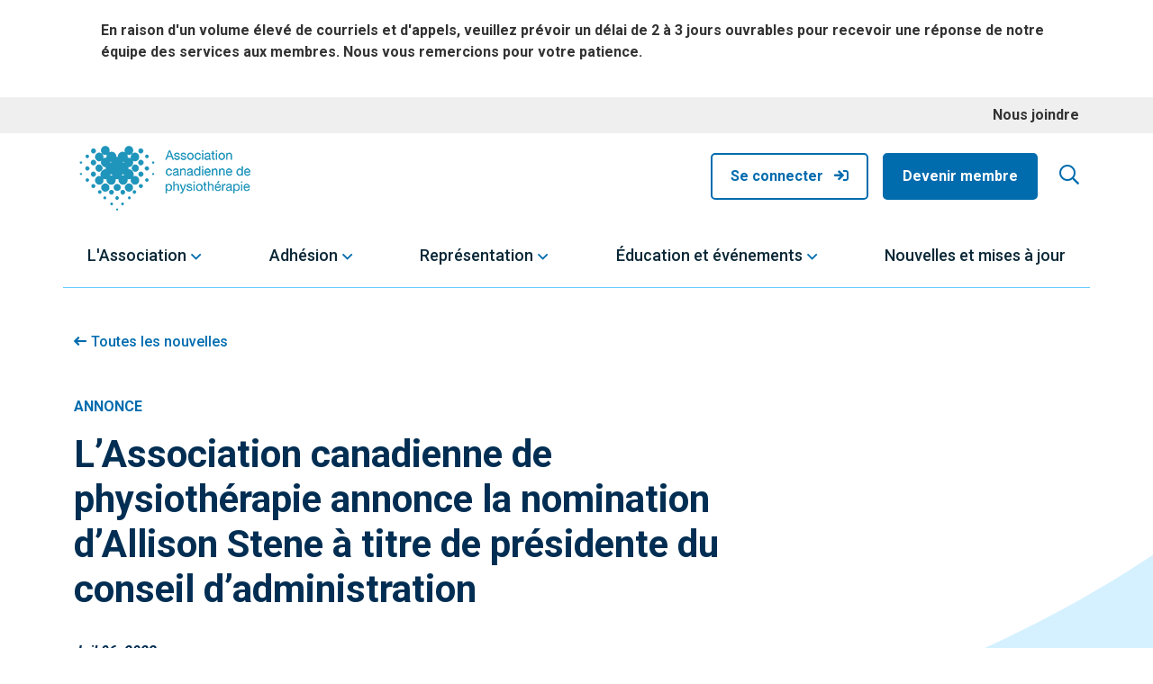

--- FILE ---
content_type: text/html; charset=UTF-8
request_url: https://physiotherapy.ca/fr/news/lassociation-canadienne-de-physiotherapie-annonce-la-nomination-dallison-stene-a-titre-de-presidente-du-conseil-dadministration/
body_size: 14435
content:
<!DOCTYPE html>
<html lang="fr-FR" class="no-js no-svg">
<head>
<title>
			L&#039;Association canadienne de physiothérapie annonce la nomination d&#039;Allison Stene à titre de présidente du conseil d&#039;administration - Canadian Physiotherapy Association	</title>
<meta charset="UTF-8">
<meta name="viewport" content="width=device-width, initial-scale=1">

<link rel="profile" href="http://gmpg.org/xfn/11">

<link rel="shortcut icon" href="https://physiotherapy.ca/app/themes/industrial/assets/icons/favicon.ico">

<!-- Touch Icons -->
<link rel="apple-touch-icon" sizes="180x180" href="https://physiotherapy.ca/app/themes/industrial/assets/icons/apple-touch-icon.png">
<link rel="icon" type="image/png" href="https://physiotherapy.ca/app/themes/industrial/assets/icons/favicon-16x16.png" sizes="16x16">
<link rel="icon" type="image/png" href="https://physiotherapy.ca/app/themes/industrial/assets/icons/favicon-32x32.png" sizes="32x32">
<link rel="icon" type="image/png" href="https://physiotherapy.ca/app/themes/industrial/assets/icons/mstile-150x150.png" sizes="150x150">
<link rel="icon" type="image/png" href="https://physiotherapy.ca/app/themes/industrial/assets/icons/android-chrome-144x144.png" sizes="144x144">
<link rel="manifest" href="https://physiotherapy.ca/app/themes/industrial/assets/icons/site.webmanifest">

<!-- for the account center widgets mostly -->
<link href="https://fonts.googleapis.com/icon?family=Material+Icons" rel="stylesheet">
<link href="/app/themes/industrial/assets/styles/react-datepicker.css" rel="stylesheet">

<link href="https://cdn.jsdelivr.net/npm/bootstrap@5.0.2/dist/css/bootstrap.min.css" rel="stylesheet" integrity="sha384-EVSTQN3/azprG1Anm3QDgpJLIm9Nao0Yz1ztcQTwFspd3yD65VohhpuuCOmLASjC" crossorigin="anonymous">
<script src="https://cdn.jsdelivr.net/npm/bootstrap@5.0.2/dist/js/bootstrap.bundle.min.js" integrity="sha384-MrcW6ZMFYlzcLA8Nl+NtUVF0sA7MsXsP1UyJoMp4YLEuNSfAP+JcXn/tWtIaxVXM" crossorigin="anonymous"></script>

<!-- Google tag (gtag.js) -->
<script async src="https://www.googletagmanager.com/gtag/js?id=G-MFQSZPLMDM"></script>
<script>
  window.dataLayer = window.dataLayer || [];
  function gtag(){dataLayer.push(arguments);}
  gtag('js', new Date());

  gtag('config', 'G-MFQSZPLMDM');
</script>


<meta name='robots' content='index, follow, max-image-preview:large, max-snippet:-1, max-video-preview:-1' />
	<style>img:is([sizes="auto" i], [sizes^="auto," i]) { contain-intrinsic-size: 3000px 1500px }</style>
	<link rel="alternate" hreflang="fr" href="https://physiotherapy.ca/fr/news/lassociation-canadienne-de-physiotherapie-annonce-la-nomination-dallison-stene-a-titre-de-presidente-du-conseil-dadministration/" />

	<!-- This site is optimized with the Yoast SEO plugin v24.7 - https://yoast.com/wordpress/plugins/seo/ -->
	<link rel="canonical" href="https://physiotherapy.ca/fr/news/lassociation-canadienne-de-physiotherapie-annonce-la-nomination-dallison-stene-a-titre-de-presidente-du-conseil-dadministration/" />
	<meta property="og:locale" content="fr_FR" />
	<meta property="og:type" content="article" />
	<meta property="og:title" content="L&#039;Association canadienne de physiothérapie annonce la nomination d&#039;Allison Stene à titre de présidente du conseil d&#039;administration - Canadian Physiotherapy Association" />
	<meta property="og:description" content="Ottawa &#8211; Le conseil d&#8217;administration de l&#8217;Association canadienne de physiothérapie (ACP) a le plaisir d&#8217;annoncer la nomination d&#8217;Allison Stene au poste de présidente. Allison Stene s&#8217;est d&#8217;abord jointe au conseil d&#8217;administration en tant que directrice en 2021 et a été [&hellip;]" />
	<meta property="og:url" content="https://physiotherapy.ca/fr/news/lassociation-canadienne-de-physiotherapie-annonce-la-nomination-dallison-stene-a-titre-de-presidente-du-conseil-dadministration/" />
	<meta property="og:site_name" content="Canadian Physiotherapy Association" />
	<meta property="article:modified_time" content="2023-07-06T18:34:05+00:00" />
	<meta name="twitter:card" content="summary_large_image" />
	<meta name="twitter:label1" content="Est. reading time" />
	<meta name="twitter:data1" content="2 minutes" />
	<script type="application/ld+json" class="yoast-schema-graph">{"@context":"https://schema.org","@graph":[{"@type":"WebPage","@id":"https://physiotherapy.ca/fr/news/lassociation-canadienne-de-physiotherapie-annonce-la-nomination-dallison-stene-a-titre-de-presidente-du-conseil-dadministration/","url":"https://physiotherapy.ca/fr/news/lassociation-canadienne-de-physiotherapie-annonce-la-nomination-dallison-stene-a-titre-de-presidente-du-conseil-dadministration/","name":"L'Association canadienne de physiothérapie annonce la nomination d'Allison Stene à titre de présidente du conseil d'administration - Canadian Physiotherapy Association","isPartOf":{"@id":"https://physiotherapy.ca/#website"},"datePublished":"2023-07-06T15:45:02+00:00","dateModified":"2023-07-06T18:34:05+00:00","breadcrumb":{"@id":"https://physiotherapy.ca/fr/news/lassociation-canadienne-de-physiotherapie-annonce-la-nomination-dallison-stene-a-titre-de-presidente-du-conseil-dadministration/#breadcrumb"},"inLanguage":"fr-FR","potentialAction":[{"@type":"ReadAction","target":["https://physiotherapy.ca/fr/news/lassociation-canadienne-de-physiotherapie-annonce-la-nomination-dallison-stene-a-titre-de-presidente-du-conseil-dadministration/"]}]},{"@type":"BreadcrumbList","@id":"https://physiotherapy.ca/fr/news/lassociation-canadienne-de-physiotherapie-annonce-la-nomination-dallison-stene-a-titre-de-presidente-du-conseil-dadministration/#breadcrumb","itemListElement":[{"@type":"ListItem","position":1,"name":"Home","item":"https://physiotherapy.ca/fr/"},{"@type":"ListItem","position":2,"name":"L&#8217;Association canadienne de physiothérapie annonce la nomination d&#8217;Allison Stene à titre de présidente du conseil d&#8217;administration"}]},{"@type":"WebSite","@id":"https://physiotherapy.ca/#website","url":"https://physiotherapy.ca/","name":"Canadian Physiotherapy Association","description":"The Canadian Physiotherapy Association (CPA) represents over 16,000 physiotherapy professionals and students across Canada.","potentialAction":[{"@type":"SearchAction","target":{"@type":"EntryPoint","urlTemplate":"https://physiotherapy.ca/?s={search_term_string}"},"query-input":{"@type":"PropertyValueSpecification","valueRequired":true,"valueName":"search_term_string"}}],"inLanguage":"fr-FR"}]}</script>
	<!-- / Yoast SEO plugin. -->


<link rel='dns-prefetch' href='//fonts.googleapis.com' />
<script type="text/javascript">
/* <![CDATA[ */
window._wpemojiSettings = {"baseUrl":"https:\/\/s.w.org\/images\/core\/emoji\/15.0.3\/72x72\/","ext":".png","svgUrl":"https:\/\/s.w.org\/images\/core\/emoji\/15.0.3\/svg\/","svgExt":".svg","source":{"concatemoji":"https:\/\/physiotherapy.ca\/wp\/wp-includes\/js\/wp-emoji-release.min.js?ver=6.7.2"}};
/*! This file is auto-generated */
!function(i,n){var o,s,e;function c(e){try{var t={supportTests:e,timestamp:(new Date).valueOf()};sessionStorage.setItem(o,JSON.stringify(t))}catch(e){}}function p(e,t,n){e.clearRect(0,0,e.canvas.width,e.canvas.height),e.fillText(t,0,0);var t=new Uint32Array(e.getImageData(0,0,e.canvas.width,e.canvas.height).data),r=(e.clearRect(0,0,e.canvas.width,e.canvas.height),e.fillText(n,0,0),new Uint32Array(e.getImageData(0,0,e.canvas.width,e.canvas.height).data));return t.every(function(e,t){return e===r[t]})}function u(e,t,n){switch(t){case"flag":return n(e,"\ud83c\udff3\ufe0f\u200d\u26a7\ufe0f","\ud83c\udff3\ufe0f\u200b\u26a7\ufe0f")?!1:!n(e,"\ud83c\uddfa\ud83c\uddf3","\ud83c\uddfa\u200b\ud83c\uddf3")&&!n(e,"\ud83c\udff4\udb40\udc67\udb40\udc62\udb40\udc65\udb40\udc6e\udb40\udc67\udb40\udc7f","\ud83c\udff4\u200b\udb40\udc67\u200b\udb40\udc62\u200b\udb40\udc65\u200b\udb40\udc6e\u200b\udb40\udc67\u200b\udb40\udc7f");case"emoji":return!n(e,"\ud83d\udc26\u200d\u2b1b","\ud83d\udc26\u200b\u2b1b")}return!1}function f(e,t,n){var r="undefined"!=typeof WorkerGlobalScope&&self instanceof WorkerGlobalScope?new OffscreenCanvas(300,150):i.createElement("canvas"),a=r.getContext("2d",{willReadFrequently:!0}),o=(a.textBaseline="top",a.font="600 32px Arial",{});return e.forEach(function(e){o[e]=t(a,e,n)}),o}function t(e){var t=i.createElement("script");t.src=e,t.defer=!0,i.head.appendChild(t)}"undefined"!=typeof Promise&&(o="wpEmojiSettingsSupports",s=["flag","emoji"],n.supports={everything:!0,everythingExceptFlag:!0},e=new Promise(function(e){i.addEventListener("DOMContentLoaded",e,{once:!0})}),new Promise(function(t){var n=function(){try{var e=JSON.parse(sessionStorage.getItem(o));if("object"==typeof e&&"number"==typeof e.timestamp&&(new Date).valueOf()<e.timestamp+604800&&"object"==typeof e.supportTests)return e.supportTests}catch(e){}return null}();if(!n){if("undefined"!=typeof Worker&&"undefined"!=typeof OffscreenCanvas&&"undefined"!=typeof URL&&URL.createObjectURL&&"undefined"!=typeof Blob)try{var e="postMessage("+f.toString()+"("+[JSON.stringify(s),u.toString(),p.toString()].join(",")+"));",r=new Blob([e],{type:"text/javascript"}),a=new Worker(URL.createObjectURL(r),{name:"wpTestEmojiSupports"});return void(a.onmessage=function(e){c(n=e.data),a.terminate(),t(n)})}catch(e){}c(n=f(s,u,p))}t(n)}).then(function(e){for(var t in e)n.supports[t]=e[t],n.supports.everything=n.supports.everything&&n.supports[t],"flag"!==t&&(n.supports.everythingExceptFlag=n.supports.everythingExceptFlag&&n.supports[t]);n.supports.everythingExceptFlag=n.supports.everythingExceptFlag&&!n.supports.flag,n.DOMReady=!1,n.readyCallback=function(){n.DOMReady=!0}}).then(function(){return e}).then(function(){var e;n.supports.everything||(n.readyCallback(),(e=n.source||{}).concatemoji?t(e.concatemoji):e.wpemoji&&e.twemoji&&(t(e.twemoji),t(e.wpemoji)))}))}((window,document),window._wpemojiSettings);
/* ]]> */
</script>
<link rel='stylesheet' id='wc-blocks-integration-css' href='https://physiotherapy.ca/app/plugins/woocommerce-subscriptions/vendor/woocommerce/subscriptions-core/build/index.css?ver=6.0.0' type='text/css' media='all' />
<link rel='stylesheet' id='addify_csp_front_css-css' href='https://physiotherapy.ca/app/plugins/role-based-pricing-for-woocommerce//assets/css/addify_csp_front_css.css?ver=1.0' type='text/css' media='all' />
<style id='wp-emoji-styles-inline-css' type='text/css'>

	img.wp-smiley, img.emoji {
		display: inline !important;
		border: none !important;
		box-shadow: none !important;
		height: 1em !important;
		width: 1em !important;
		margin: 0 0.07em !important;
		vertical-align: -0.1em !important;
		background: none !important;
		padding: 0 !important;
	}
</style>
<link rel='stylesheet' id='wp-block-library-css' href='https://physiotherapy.ca/wp/wp-includes/css/dist/block-library/style.min.css?ver=6.7.2' type='text/css' media='all' />
<style id='wp-block-library-theme-inline-css' type='text/css'>
.wp-block-audio :where(figcaption){color:#555;font-size:13px;text-align:center}.is-dark-theme .wp-block-audio :where(figcaption){color:#ffffffa6}.wp-block-audio{margin:0 0 1em}.wp-block-code{border:1px solid #ccc;border-radius:4px;font-family:Menlo,Consolas,monaco,monospace;padding:.8em 1em}.wp-block-embed :where(figcaption){color:#555;font-size:13px;text-align:center}.is-dark-theme .wp-block-embed :where(figcaption){color:#ffffffa6}.wp-block-embed{margin:0 0 1em}.blocks-gallery-caption{color:#555;font-size:13px;text-align:center}.is-dark-theme .blocks-gallery-caption{color:#ffffffa6}:root :where(.wp-block-image figcaption){color:#555;font-size:13px;text-align:center}.is-dark-theme :root :where(.wp-block-image figcaption){color:#ffffffa6}.wp-block-image{margin:0 0 1em}.wp-block-pullquote{border-bottom:4px solid;border-top:4px solid;color:currentColor;margin-bottom:1.75em}.wp-block-pullquote cite,.wp-block-pullquote footer,.wp-block-pullquote__citation{color:currentColor;font-size:.8125em;font-style:normal;text-transform:uppercase}.wp-block-quote{border-left:.25em solid;margin:0 0 1.75em;padding-left:1em}.wp-block-quote cite,.wp-block-quote footer{color:currentColor;font-size:.8125em;font-style:normal;position:relative}.wp-block-quote:where(.has-text-align-right){border-left:none;border-right:.25em solid;padding-left:0;padding-right:1em}.wp-block-quote:where(.has-text-align-center){border:none;padding-left:0}.wp-block-quote.is-large,.wp-block-quote.is-style-large,.wp-block-quote:where(.is-style-plain){border:none}.wp-block-search .wp-block-search__label{font-weight:700}.wp-block-search__button{border:1px solid #ccc;padding:.375em .625em}:where(.wp-block-group.has-background){padding:1.25em 2.375em}.wp-block-separator.has-css-opacity{opacity:.4}.wp-block-separator{border:none;border-bottom:2px solid;margin-left:auto;margin-right:auto}.wp-block-separator.has-alpha-channel-opacity{opacity:1}.wp-block-separator:not(.is-style-wide):not(.is-style-dots){width:100px}.wp-block-separator.has-background:not(.is-style-dots){border-bottom:none;height:1px}.wp-block-separator.has-background:not(.is-style-wide):not(.is-style-dots){height:2px}.wp-block-table{margin:0 0 1em}.wp-block-table td,.wp-block-table th{word-break:normal}.wp-block-table :where(figcaption){color:#555;font-size:13px;text-align:center}.is-dark-theme .wp-block-table :where(figcaption){color:#ffffffa6}.wp-block-video :where(figcaption){color:#555;font-size:13px;text-align:center}.is-dark-theme .wp-block-video :where(figcaption){color:#ffffffa6}.wp-block-video{margin:0 0 1em}:root :where(.wp-block-template-part.has-background){margin-bottom:0;margin-top:0;padding:1.25em 2.375em}
</style>
<link rel='stylesheet' id='wc-memberships-blocks-css' href='https://physiotherapy.ca/app/plugins/woocommerce-memberships/assets/css/blocks/wc-memberships-blocks.min.css?ver=1.25.0' type='text/css' media='all' />
<style id='classic-theme-styles-inline-css' type='text/css'>
/*! This file is auto-generated */
.wp-block-button__link{color:#fff;background-color:#32373c;border-radius:9999px;box-shadow:none;text-decoration:none;padding:calc(.667em + 2px) calc(1.333em + 2px);font-size:1.125em}.wp-block-file__button{background:#32373c;color:#fff;text-decoration:none}
</style>
<style id='global-styles-inline-css' type='text/css'>
:root{--wp--preset--aspect-ratio--square: 1;--wp--preset--aspect-ratio--4-3: 4/3;--wp--preset--aspect-ratio--3-4: 3/4;--wp--preset--aspect-ratio--3-2: 3/2;--wp--preset--aspect-ratio--2-3: 2/3;--wp--preset--aspect-ratio--16-9: 16/9;--wp--preset--aspect-ratio--9-16: 9/16;--wp--preset--color--black: #000000;--wp--preset--color--cyan-bluish-gray: #abb8c3;--wp--preset--color--white: #ffffff;--wp--preset--color--pale-pink: #f78da7;--wp--preset--color--vivid-red: #cf2e2e;--wp--preset--color--luminous-vivid-orange: #ff6900;--wp--preset--color--luminous-vivid-amber: #fcb900;--wp--preset--color--light-green-cyan: #7bdcb5;--wp--preset--color--vivid-green-cyan: #00d084;--wp--preset--color--pale-cyan-blue: #8ed1fc;--wp--preset--color--vivid-cyan-blue: #0693e3;--wp--preset--color--vivid-purple: #9b51e0;--wp--preset--gradient--vivid-cyan-blue-to-vivid-purple: linear-gradient(135deg,rgba(6,147,227,1) 0%,rgb(155,81,224) 100%);--wp--preset--gradient--light-green-cyan-to-vivid-green-cyan: linear-gradient(135deg,rgb(122,220,180) 0%,rgb(0,208,130) 100%);--wp--preset--gradient--luminous-vivid-amber-to-luminous-vivid-orange: linear-gradient(135deg,rgba(252,185,0,1) 0%,rgba(255,105,0,1) 100%);--wp--preset--gradient--luminous-vivid-orange-to-vivid-red: linear-gradient(135deg,rgba(255,105,0,1) 0%,rgb(207,46,46) 100%);--wp--preset--gradient--very-light-gray-to-cyan-bluish-gray: linear-gradient(135deg,rgb(238,238,238) 0%,rgb(169,184,195) 100%);--wp--preset--gradient--cool-to-warm-spectrum: linear-gradient(135deg,rgb(74,234,220) 0%,rgb(151,120,209) 20%,rgb(207,42,186) 40%,rgb(238,44,130) 60%,rgb(251,105,98) 80%,rgb(254,248,76) 100%);--wp--preset--gradient--blush-light-purple: linear-gradient(135deg,rgb(255,206,236) 0%,rgb(152,150,240) 100%);--wp--preset--gradient--blush-bordeaux: linear-gradient(135deg,rgb(254,205,165) 0%,rgb(254,45,45) 50%,rgb(107,0,62) 100%);--wp--preset--gradient--luminous-dusk: linear-gradient(135deg,rgb(255,203,112) 0%,rgb(199,81,192) 50%,rgb(65,88,208) 100%);--wp--preset--gradient--pale-ocean: linear-gradient(135deg,rgb(255,245,203) 0%,rgb(182,227,212) 50%,rgb(51,167,181) 100%);--wp--preset--gradient--electric-grass: linear-gradient(135deg,rgb(202,248,128) 0%,rgb(113,206,126) 100%);--wp--preset--gradient--midnight: linear-gradient(135deg,rgb(2,3,129) 0%,rgb(40,116,252) 100%);--wp--preset--font-size--small: 13px;--wp--preset--font-size--medium: 20px;--wp--preset--font-size--large: 36px;--wp--preset--font-size--x-large: 42px;--wp--preset--spacing--20: 0.44rem;--wp--preset--spacing--30: 0.67rem;--wp--preset--spacing--40: 1rem;--wp--preset--spacing--50: 1.5rem;--wp--preset--spacing--60: 2.25rem;--wp--preset--spacing--70: 3.38rem;--wp--preset--spacing--80: 5.06rem;--wp--preset--shadow--natural: 6px 6px 9px rgba(0, 0, 0, 0.2);--wp--preset--shadow--deep: 12px 12px 50px rgba(0, 0, 0, 0.4);--wp--preset--shadow--sharp: 6px 6px 0px rgba(0, 0, 0, 0.2);--wp--preset--shadow--outlined: 6px 6px 0px -3px rgba(255, 255, 255, 1), 6px 6px rgba(0, 0, 0, 1);--wp--preset--shadow--crisp: 6px 6px 0px rgba(0, 0, 0, 1);}:where(.is-layout-flex){gap: 0.5em;}:where(.is-layout-grid){gap: 0.5em;}body .is-layout-flex{display: flex;}.is-layout-flex{flex-wrap: wrap;align-items: center;}.is-layout-flex > :is(*, div){margin: 0;}body .is-layout-grid{display: grid;}.is-layout-grid > :is(*, div){margin: 0;}:where(.wp-block-columns.is-layout-flex){gap: 2em;}:where(.wp-block-columns.is-layout-grid){gap: 2em;}:where(.wp-block-post-template.is-layout-flex){gap: 1.25em;}:where(.wp-block-post-template.is-layout-grid){gap: 1.25em;}.has-black-color{color: var(--wp--preset--color--black) !important;}.has-cyan-bluish-gray-color{color: var(--wp--preset--color--cyan-bluish-gray) !important;}.has-white-color{color: var(--wp--preset--color--white) !important;}.has-pale-pink-color{color: var(--wp--preset--color--pale-pink) !important;}.has-vivid-red-color{color: var(--wp--preset--color--vivid-red) !important;}.has-luminous-vivid-orange-color{color: var(--wp--preset--color--luminous-vivid-orange) !important;}.has-luminous-vivid-amber-color{color: var(--wp--preset--color--luminous-vivid-amber) !important;}.has-light-green-cyan-color{color: var(--wp--preset--color--light-green-cyan) !important;}.has-vivid-green-cyan-color{color: var(--wp--preset--color--vivid-green-cyan) !important;}.has-pale-cyan-blue-color{color: var(--wp--preset--color--pale-cyan-blue) !important;}.has-vivid-cyan-blue-color{color: var(--wp--preset--color--vivid-cyan-blue) !important;}.has-vivid-purple-color{color: var(--wp--preset--color--vivid-purple) !important;}.has-black-background-color{background-color: var(--wp--preset--color--black) !important;}.has-cyan-bluish-gray-background-color{background-color: var(--wp--preset--color--cyan-bluish-gray) !important;}.has-white-background-color{background-color: var(--wp--preset--color--white) !important;}.has-pale-pink-background-color{background-color: var(--wp--preset--color--pale-pink) !important;}.has-vivid-red-background-color{background-color: var(--wp--preset--color--vivid-red) !important;}.has-luminous-vivid-orange-background-color{background-color: var(--wp--preset--color--luminous-vivid-orange) !important;}.has-luminous-vivid-amber-background-color{background-color: var(--wp--preset--color--luminous-vivid-amber) !important;}.has-light-green-cyan-background-color{background-color: var(--wp--preset--color--light-green-cyan) !important;}.has-vivid-green-cyan-background-color{background-color: var(--wp--preset--color--vivid-green-cyan) !important;}.has-pale-cyan-blue-background-color{background-color: var(--wp--preset--color--pale-cyan-blue) !important;}.has-vivid-cyan-blue-background-color{background-color: var(--wp--preset--color--vivid-cyan-blue) !important;}.has-vivid-purple-background-color{background-color: var(--wp--preset--color--vivid-purple) !important;}.has-black-border-color{border-color: var(--wp--preset--color--black) !important;}.has-cyan-bluish-gray-border-color{border-color: var(--wp--preset--color--cyan-bluish-gray) !important;}.has-white-border-color{border-color: var(--wp--preset--color--white) !important;}.has-pale-pink-border-color{border-color: var(--wp--preset--color--pale-pink) !important;}.has-vivid-red-border-color{border-color: var(--wp--preset--color--vivid-red) !important;}.has-luminous-vivid-orange-border-color{border-color: var(--wp--preset--color--luminous-vivid-orange) !important;}.has-luminous-vivid-amber-border-color{border-color: var(--wp--preset--color--luminous-vivid-amber) !important;}.has-light-green-cyan-border-color{border-color: var(--wp--preset--color--light-green-cyan) !important;}.has-vivid-green-cyan-border-color{border-color: var(--wp--preset--color--vivid-green-cyan) !important;}.has-pale-cyan-blue-border-color{border-color: var(--wp--preset--color--pale-cyan-blue) !important;}.has-vivid-cyan-blue-border-color{border-color: var(--wp--preset--color--vivid-cyan-blue) !important;}.has-vivid-purple-border-color{border-color: var(--wp--preset--color--vivid-purple) !important;}.has-vivid-cyan-blue-to-vivid-purple-gradient-background{background: var(--wp--preset--gradient--vivid-cyan-blue-to-vivid-purple) !important;}.has-light-green-cyan-to-vivid-green-cyan-gradient-background{background: var(--wp--preset--gradient--light-green-cyan-to-vivid-green-cyan) !important;}.has-luminous-vivid-amber-to-luminous-vivid-orange-gradient-background{background: var(--wp--preset--gradient--luminous-vivid-amber-to-luminous-vivid-orange) !important;}.has-luminous-vivid-orange-to-vivid-red-gradient-background{background: var(--wp--preset--gradient--luminous-vivid-orange-to-vivid-red) !important;}.has-very-light-gray-to-cyan-bluish-gray-gradient-background{background: var(--wp--preset--gradient--very-light-gray-to-cyan-bluish-gray) !important;}.has-cool-to-warm-spectrum-gradient-background{background: var(--wp--preset--gradient--cool-to-warm-spectrum) !important;}.has-blush-light-purple-gradient-background{background: var(--wp--preset--gradient--blush-light-purple) !important;}.has-blush-bordeaux-gradient-background{background: var(--wp--preset--gradient--blush-bordeaux) !important;}.has-luminous-dusk-gradient-background{background: var(--wp--preset--gradient--luminous-dusk) !important;}.has-pale-ocean-gradient-background{background: var(--wp--preset--gradient--pale-ocean) !important;}.has-electric-grass-gradient-background{background: var(--wp--preset--gradient--electric-grass) !important;}.has-midnight-gradient-background{background: var(--wp--preset--gradient--midnight) !important;}.has-small-font-size{font-size: var(--wp--preset--font-size--small) !important;}.has-medium-font-size{font-size: var(--wp--preset--font-size--medium) !important;}.has-large-font-size{font-size: var(--wp--preset--font-size--large) !important;}.has-x-large-font-size{font-size: var(--wp--preset--font-size--x-large) !important;}
:where(.wp-block-post-template.is-layout-flex){gap: 1.25em;}:where(.wp-block-post-template.is-layout-grid){gap: 1.25em;}
:where(.wp-block-columns.is-layout-flex){gap: 2em;}:where(.wp-block-columns.is-layout-grid){gap: 2em;}
:root :where(.wp-block-pullquote){font-size: 1.5em;line-height: 1.6;}
</style>
<link rel='stylesheet' id='wpml-blocks-css' href='https://physiotherapy.ca/app/plugins/sitepress-multilingual-cms/dist/css/blocks/styles.css?ver=4.6.7' type='text/css' media='all' />
<link rel='stylesheet' id='trustseal_style-css' href='https://physiotherapy.ca/app/plugins/donation-for-woocommerce//assets/css/user-wc-donation-form.css?ver=3.3&#038;t=19012026083812' type='text/css' media='all' />
<link rel='stylesheet' id='wicket_alerts-css' href='https://physiotherapy.ca/app/plugins/wicket-wordpressplugin-php/includes/../assets/css/alerts.css?ver=6.7.2' type='text/css' media='all' />
<link rel='stylesheet' id='woocommerce-layout-css' href='https://physiotherapy.ca/app/plugins/woocommerce/assets/css/woocommerce-layout.css?ver=8.9.3' type='text/css' media='all' />
<link rel='stylesheet' id='woocommerce-smallscreen-css' href='https://physiotherapy.ca/app/plugins/woocommerce/assets/css/woocommerce-smallscreen.css?ver=8.9.3' type='text/css' media='only screen and (max-width: 768px)' />
<link rel='stylesheet' id='woocommerce-general-css' href='https://physiotherapy.ca/app/plugins/woocommerce/assets/css/woocommerce.css?ver=8.9.3' type='text/css' media='all' />
<style id='woocommerce-inline-inline-css' type='text/css'>
.woocommerce form .form-row .required { visibility: visible; }
</style>
<link rel='stylesheet' id='wp-job-manager-job-listings-css' href='https://physiotherapy.ca/app/plugins/wp-job-manager/assets/dist/css/job-listings.css?ver=598383a28ac5f9f156e4' type='text/css' media='all' />
<link rel='stylesheet' id='wpml-legacy-horizontal-list-0-css' href='https://physiotherapy.ca/app/plugins/sitepress-multilingual-cms/templates/language-switchers/legacy-list-horizontal/style.min.css?ver=1' type='text/css' media='all' />
<link rel='stylesheet' id='wpml-menu-item-0-css' href='https://physiotherapy.ca/app/plugins/sitepress-multilingual-cms/templates/language-switchers/menu-item/style.min.css?ver=1' type='text/css' media='all' />
<link rel='stylesheet' id='metorik-css-css' href='https://physiotherapy.ca/app/plugins/metorik-helper/assets/css/metorik.css?ver=1.7.1' type='text/css' media='all' />
<link rel='stylesheet' id='wc-paid-listings-packages-css' href='https://physiotherapy.ca/app/plugins/wp-job-manager-wc-paid-listings/assets/dist/css/packages.css?ver=3.0.2' type='text/css' media='all' />
<link rel='stylesheet' id='wc-memberships-frontend-css' href='https://physiotherapy.ca/app/plugins/woocommerce-memberships/assets/css/frontend/wc-memberships-frontend.min.css?ver=1.25.0' type='text/css' media='all' />
<link rel='stylesheet' id='roboto-css' href='https://fonts.googleapis.com/css2?family=Roboto%3Aital%2Cwght%400%2C300%3B0%2C400%3B0%2C500%3B0%2C700%3B1%2C300%3B1%2C400%3B1%2C500%3B1%2C700&#038;display=swap&#038;ver=6.7.2' type='text/css' media='all' />
<link rel='stylesheet' id='fontawesome-css' href='https://physiotherapy.ca/app/themes/industrial/assets/fonts/FontAwesome/css/all.min.css?ver=1651189553' type='text/css' media='all' />
<link rel='stylesheet' id='theme-css' href='https://physiotherapy.ca/app/themes/industrial/assets/styles/min/industrial.min.css?ver=1698083029' type='text/css' media='all' />
<link rel='stylesheet' id='elasticpress-facets-css' href='https://physiotherapy.ca/app/plugins/elasticpress/dist/css/facets-styles.css?ver=c9522f0c99a65a07c9c3' type='text/css' media='all' />
<link rel='stylesheet' id='wppcp_front_css-css' href='https://physiotherapy.ca/app/plugins/wp-private-content-plus/css/wppcp-front.css?ver=6.7.2' type='text/css' media='all' />
<script type="text/javascript" src="https://physiotherapy.ca/wp/wp-includes/js/jquery/jquery.min.js?ver=3.7.1" id="jquery-core-js"></script>
<script type="text/javascript" src="https://physiotherapy.ca/wp/wp-includes/js/jquery/jquery-migrate.min.js?ver=3.4.1" id="jquery-migrate-js"></script>
<script type="text/javascript" src="https://physiotherapy.ca/app/plugins/role-based-pricing-for-woocommerce/assets/js/addify_csp_front_js.js?ver=1.0" id="af_csp_front_js-js"></script>
<script type="text/javascript" id="wpml-cookie-js-extra">
/* <![CDATA[ */
var wpml_cookies = {"wp-wpml_current_language":{"value":"fr","expires":1,"path":"\/"}};
var wpml_cookies = {"wp-wpml_current_language":{"value":"fr","expires":1,"path":"\/"}};
/* ]]> */
</script>
<script type="text/javascript" src="https://physiotherapy.ca/app/plugins/sitepress-multilingual-cms/res/js/cookies/language-cookie.js?ver=4.6.7" id="wpml-cookie-js"></script>
<script type="text/javascript" src="https://physiotherapy.ca/app/plugins/woocommerce/assets/js/jquery-blockui/jquery.blockUI.min.js?ver=2.7.0-wc.8.9.3" id="jquery-blockui-js" defer="defer" data-wp-strategy="defer"></script>
<script type="text/javascript" id="wc-add-to-cart-js-extra">
/* <![CDATA[ */
var wc_add_to_cart_params = {"ajax_url":"\/wp\/wp-admin\/admin-ajax.php","wc_ajax_url":"\/fr\/?wc-ajax=%%endpoint%%","i18n_view_cart":"View cart","cart_url":"https:\/\/physiotherapy.ca\/fr\/panier\/","is_cart":"","cart_redirect_after_add":"no"};
/* ]]> */
</script>
<script type="text/javascript" src="https://physiotherapy.ca/app/plugins/woocommerce/assets/js/frontend/add-to-cart.min.js?ver=8.9.3" id="wc-add-to-cart-js" defer="defer" data-wp-strategy="defer"></script>
<script type="text/javascript" src="https://physiotherapy.ca/app/plugins/woocommerce/assets/js/js-cookie/js.cookie.min.js?ver=2.1.4-wc.8.9.3" id="js-cookie-js" defer="defer" data-wp-strategy="defer"></script>
<script type="text/javascript" id="woocommerce-js-extra">
/* <![CDATA[ */
var woocommerce_params = {"ajax_url":"\/wp\/wp-admin\/admin-ajax.php","wc_ajax_url":"\/fr\/?wc-ajax=%%endpoint%%"};
/* ]]> */
</script>
<script type="text/javascript" src="https://physiotherapy.ca/app/plugins/woocommerce/assets/js/frontend/woocommerce.min.js?ver=8.9.3" id="woocommerce-js" defer="defer" data-wp-strategy="defer"></script>
<link rel="https://api.w.org/" href="https://physiotherapy.ca/fr/wp-json/" /><link rel="alternate" title="JSON" type="application/json" href="https://physiotherapy.ca/fr/wp-json/wp/v2/news/108042" /><link rel="EditURI" type="application/rsd+xml" title="RSD" href="https://physiotherapy.ca/wp/xmlrpc.php?rsd" />
<meta name="generator" content="WordPress 6.7.2" />
<meta name="generator" content="WooCommerce 8.9.3" />
<link rel='shortlink' href='https://physiotherapy.ca/fr/?p=108042' />
<link rel="alternate" title="oEmbed (JSON)" type="application/json+oembed" href="https://physiotherapy.ca/fr/wp-json/oembed/1.0/embed?url=https%3A%2F%2Fphysiotherapy.ca%2Ffr%2Fnews%2Flassociation-canadienne-de-physiotherapie-annonce-la-nomination-dallison-stene-a-titre-de-presidente-du-conseil-dadministration%2F" />
<link rel="alternate" title="oEmbed (XML)" type="text/xml+oembed" href="https://physiotherapy.ca/fr/wp-json/oembed/1.0/embed?url=https%3A%2F%2Fphysiotherapy.ca%2Ffr%2Fnews%2Flassociation-canadienne-de-physiotherapie-annonce-la-nomination-dallison-stene-a-titre-de-presidente-du-conseil-dadministration%2F&#038;format=xml" />
<meta name="generator" content="WPML ver:4.6.7 stt:1,4;" />
	<noscript><style>.woocommerce-product-gallery{ opacity: 1 !important; }</style></noscript>
	</head>

<body class="news-template-default single single-news postid-108042 theme-industrial woocommerce-no-js industrial">
	<a class="skip-link" href="#main-content">Aller au contenu principal</a>
	<!-- <div class="banner-notification py-3">
		<div class="container">
			<p>En raison du volume élevé de trafic pendant la période de renouvellement, vous pouvez rencontrer des temps de chargement sur notre site web plus lents que la normale. Merci pour votre patience.</p>
		</div>
	</div> -->
	<header class="header d-none d-lg-block">
		<div class="nav--container-utility">
			<div class="container">
				<div class="row">
					<div class="col-12 text-right">
						<div class="menu-utility-menu-french-container"><nav class="nav__utility--menu" aria-labelledby="nav_utility"><h2 id="nav_utility" class="webaim-hidden">Utility</h2><ul id="utility-menu" class="menu"><li class=' menu-item menu-item-type-post_type menu-item-object-page'><a href="https://physiotherapy.ca/fr/nous-joindre/">Nous joindre</a></li>
</ul></nav></div>					</div>
				</div>
			</div>
		</div>
		<div class="container nav--login-container">
			<div class="row align-items-center">
				<div class="col-lg-3">
																		<a href="/fr"><img src="https://physiotherapy.ca/app/themes/industrial/assets/images/logo_fr.png" class="header__logo" alt="Canadian Physiotherapy Association"></a>
															</div>
				<div class="col-lg-9 text-right">
					<div class="d-flex justify-content-end align-items-center relative">
						<nav class="nav--login" aria-labelledby="nav_login">
							<h2 id="nav_login" class="webaim-hidden">Member</h2>
							<ul class="menu">
							  							  							    <li class="menu-item">
																	      <a class="button button--primary-outline button--icon-right" href="https://cpa-login.wicketcloud.com/login?service=https://physiotherapy.ca/&locale=fr">Se connecter <i class="fas fa-sign-in" aria-hidden="true"></i></a>
							    </li>
							    <li class="menu-item">
																	      <a class="button button--primary" href="/fr/create-account">Devenir membre</a>
							    </li>
							  							</ul>
						</nav>
												<button class="button--icon open--search open-search-desktop">
	            <i class="far fa-search" aria-hidden="true"></i>
	            <span class="webaim-hidden">Expand Search</span>
	          </button>
						<div class="header__search-wrapper-desktop">
	            <div class="container">
	              <div class="header__search">
	                
									<form role="search" method="get" class="form--search" action="/fr/recherche">
									  <div class="form__group form__group--inline-button">
									    <i class="far fa-search" aria-hidden="true"></i>
									    <label for="search-form-696ded7442282" class="webaim-hidden">Recherche par mot-clé(s)</label>
									    <input type="search" id="search-form-696ded7442282" class="form__input search-field" placeholder="Recherche par mot-clé(s)" value="" name="keywords" />
									  </div>

									  <button type="submit" class="search-submit button button--primary">Envoyer</button>
									</form>
	                <button class="button--icon-reversed close--search close-search-desktop">
	                  <i class="far fa-times" aria-hidden="true"></i>
	                  <span class="webaim-hidden">Collapse Search</span>
	                </button>
	              </div>
	            </div>
	          </div>
					</div>
				</div>
			</div>
		</div>
		<div class="nav--container">
			<div class="container">
				<div class="row">
					<div class="col-12">
						<div class="menu-main-menu-french-container"><nav class="nav__main--menu" aria-labelledby="nav_main"><h2 id="nav_main" class="webaim-hidden">Main</h2><ul id="main-menu" class="menu"><li class='relative  menu-item menu-item-type-custom menu-item-object-custom menu-item-has-children link__style--primary'><button id='menu-dropdown-2229-control' class='nav__menu-link dropdown__toggle--menu' aria-expanded='false' aria-controls='menu-dropdown-2229'>L'Association</button>
<div id='menu-dropdown-2229' class='nav__submenu' aria-expanded='false' aria-labelledby='menu-dropdown-2229-control' role='region'><ul class='sub-menu'>
<li class=' relative  menu-item menu-item-type-post_type menu-item-object-page link__style--primary'><a href="https://physiotherapy.ca/fr/lassociation/a-propos-de-lacp/">À propos de l’ACP</a></li>
<li class=' relative  menu-item menu-item-type-post_type menu-item-object-page link__style--primary'><a href="https://physiotherapy.ca/fr/lassociation/vision-mission-et-strategie/">Vision, mission et stratégie</a></li>
<li class=' relative  menu-item menu-item-type-post_type menu-item-object-page link__style--primary'><a href="https://physiotherapy.ca/fr/lassociation/gouvernance/">Gouvernance</a></li>
<li class=' relative  menu-item menu-item-type-post_type menu-item-object-page link__style--primary'><a href="https://physiotherapy.ca/fr/lassociation/partenaires/">Partenaires</a></li>
<li class=' relative  menu-item menu-item-type-post_type menu-item-object-page link__style--primary'><a href="https://physiotherapy.ca/fr/lassociation/fondation-de-physiotherapie-du-canada/">Fondation de physiothérapie du Canada</a></li>
</ul></div>
</li>
<li class='  menu-item menu-item-type-custom menu-item-object-custom menu-item-has-children mega__menu--column link__style--primary'><button id='menu-dropdown-4249-control' class='nav__menu-link dropdown__toggle--menu' aria-expanded='false' aria-controls='menu-dropdown-4249'>Adhésion</button>
<div id='menu-dropdown-4249' class='nav__submenu' aria-expanded='false' aria-labelledby='menu-dropdown-4249-control' role='region'><ul class='sub-menu'>
<li class=' relative  menu-item menu-item-type-post_type menu-item-object-page menu-item-has-children link__style--primary'><a href="https://physiotherapy.ca/fr/membership-fr/propos-des-avantages-pour-les-membres/">À propos des avantages pour les membres</a>
	<ul class='sub-menu'>
<li class=' relative  menu-item menu-item-type-post_type menu-item-object-page link__style--primary'><a href="https://physiotherapy.ca/fr/membership-fr/avantages/">Avantages</a></li>
<li class=' relative  menu-item menu-item-type-post_type menu-item-object-page link__style--primary'><a href="https://physiotherapy.ca/fr/membership-fr/devenir-membre/">Devenir membre</a></li>
	</ul>
</li>
<li class=' relative  menu-item menu-item-type-post_type menu-item-object-page menu-item-has-children link__style--primary'><a href="https://physiotherapy.ca/fr/membership-fr/sections/">Sections</a>
	<ul class='sub-menu'>
<li class=' relative  menu-item menu-item-type-post_type menu-item-object-page link__style--primary'><a href="https://physiotherapy.ca/fr/membership-fr/divisions-2/">Divisions</a></li>
<li class=' relative  menu-item menu-item-type-post_type menu-item-object-page link__style--primary'><a href="https://physiotherapy.ca/fr/membership-fr/assemblees/">Assemblées</a></li>
	</ul>
</li>
<li class=' relative  menu-item menu-item-type-post_type menu-item-object-page menu-item-has-children link__style--primary'><a href="https://physiotherapy.ca/fr/membership-fr/assurance-2/">Assurance</a>
	<ul class='sub-menu'>
<li class=' relative  menu-item menu-item-type-post_type menu-item-object-page link__style--primary'><a href="https://physiotherapy.ca/fr/membership-fr/prix-de-lacp/">Le programme des Prix de l’ACP</a></li>
<li class=' relative  menu-item menu-item-type-post_type menu-item-object-page link__style--primary'><a href="https://physiotherapy.ca/fr/membership-fr/questions-frequentes-des-membres/">Questions Fréquentes des Membres</a></li>
	</ul>
</li>
</ul></div>
</li>
<li class='relative  menu-item menu-item-type-post_type menu-item-object-page menu-item-has-children link__style--primary'><button id='menu-dropdown-4258-control' class='nav__menu-link dropdown__toggle--menu' aria-expanded='false' aria-controls='menu-dropdown-4258'>Représentation</button>
<div id='menu-dropdown-4258' class='nav__submenu' aria-expanded='false' aria-labelledby='menu-dropdown-4258-control' role='region'><ul class='sub-menu'>
<li class=' relative  menu-item menu-item-type-post_type menu-item-object-page link__style--primary'><a href="https://physiotherapy.ca/fr/representation-2/a-propos-plaidoyer/">À propos du plaidoyer</a></li>
<li class=' relative  menu-item menu-item-type-post_type menu-item-object-page link__style--primary'><a href="https://physiotherapy.ca/fr/representation-2/advocacy-updates-fr/">Plaidoyer</a></li>
<li class=' relative  menu-item menu-item-type-post_type menu-item-object-page link__style--primary'><a href="https://physiotherapy.ca/fr/representation-2/des-preuves-qui-alimentent-le-changement/">Des preuves qui alimentent le changement </a></li>
<li class=' relative  menu-item menu-item-type-post_type menu-item-object-page link__style--primary'><a href="https://physiotherapy.ca/fr/representation-2/a-propos-de-la-physiotherapie-au-canada/">À propos de la physiothérapie au Canada</a></li>
</ul></div>
</li>
<li class='relative  menu-item menu-item-type-custom menu-item-object-custom menu-item-has-children link__style--primary'><button id='menu-dropdown-4261-control' class='nav__menu-link dropdown__toggle--menu' aria-expanded='false' aria-controls='menu-dropdown-4261'>Éducation et événements</button>
<div id='menu-dropdown-4261' class='nav__submenu' aria-expanded='false' aria-labelledby='menu-dropdown-4261-control' role='region'><ul class='sub-menu'>
<li class=' relative  menu-item menu-item-type-post_type menu-item-object-page link__style--primary'><a href="https://physiotherapy.ca/fr/education-et-evenements/perfectionnement-professionnel/">Perfectionnement professionnel </a></li>
<li class=' relative  menu-item menu-item-type-post_type menu-item-object-page link__style--primary'><a href="https://physiotherapy.ca/fr/education-et-evenements/cours-et-evenements/">Cours et événements</a></li>
<li class=' relative  menu-item menu-item-type-post_type menu-item-object-page link__style--secondary'><a href="https://physiotherapy.ca/fr/education-et-evenements/ressources/">Ressources</a></li>
<li class=' relative  menu-item menu-item-type-post_type menu-item-object-page link__style--primary'><a href="https://physiotherapy.ca/fr/education-et-evenements/programme-de-specialite-clinique/">Programme de spécialité clinique</a></li>
</ul></div>
</li>
<li class='relative  menu-item menu-item-type-post_type menu-item-object-page link__style--primary'><a href="https://physiotherapy.ca/fr/news-and-update-fr/">Nouvelles et mises à jour</a></li>
</ul></nav></div>					</div>
				</div>
			</div>
		</div>
	</header>

	<header class="header__mobile d-lg-none">
		<div class="container">
			<div class="row align-items-center">
				<div class="col-3 text-center">
					<button id="mobile-menu-control" class="button button--icon dropdown__toggle" aria-controls="mobile-menu">
			      <i class="far fa-bars open--icon" aria-hidden="true"></i>
			      <i class="far fa-times close--icon" aria-hidden="true"></i>
			      <span class="webaim-hidden">
			        Toggle Menu			      </span>
					</button>
				</div>
				<div class="col-6 text-center">
																		<a href="/fr"><img src="https://physiotherapy.ca/app/themes/industrial/assets/images/logo_fr.png" class="header__logo" alt="Canadian Physiotherapy Association"></a>
															</div>
				<div class="col-3 text-center header__search-wrapper">
					<button class="open--search open--search-mobile">
						<i class="far fa-search" aria-hidden="true"></i>
						<span class="webaim-hidden">Open Search Form</span>
					</button>
					<button class="close--search close--search-mobile">
						<i class="far fa-times" aria-hidden="true"></i>
						<span class="webaim-hidden">Close Search Form</span>
					</button>
				</div>
			</div>
		</div>

		<div class="header__search">
			
<form role="search" method="get" class="form--search" action="/fr/recherche">
  <div class="form__group form__group--inline-button">
    <label for="search-form-696ded744934d" class="webaim-hidden">Recherche par mot-clé(s)</label>
    <input type="search" id="search-form-696ded744934d" class="form__input search-field" placeholder="Recherche par mot-clé(s)" value="" name="keywords" />
    <button type="submit" class="search-submit button button--primary">Envoyer</button>
  </div>
</form>
		</div>

		<div id="mobile-menu" class="nav__mobile--menu dropdown__content" aria-labelledby="mobile-menu-control" aria-expanded="false" role="region">
			<nav class="nav--login" aria-labelledby="nav_login_mobile">
				<h2 id="nav_login_mobile" class="webaim-hidden">Member Mobile</h2>
				<ul class="menu">
				  				  				    <li class="menu-item">
											      <a class="button button--primary" href="/fr/create-account">Devenir membre</a>
				    </li>
				    <li class="menu-item">
											      <a class="button button--primary-outline button--icon-right" href="https://cpa-login.wicketcloud.com/login?service=https://physiotherapy.ca/&locale=fr">Se connecter <i class="fas fa-sign-in" aria-hidden="true"></i></a>
				    </li>
				  				</ul>
			</nav>
	    <div class="menu-main-menu-french-container"><nav class="nav__main--menu" aria-labelledby="nav_main_mobile"><h2 id="nav_main_mobile" class="webaim-hidden">Main</h2><ul id="main-menu-mobile" class="menu"><li class=' menu-item menu-item-type-custom menu-item-object-custom menu-item-has-children link__style--primary'><button id='mobile-dropdown-2229-control' class='nav__menu-link dropdown__toggle--menu' aria-expanded='false' aria-controls='mobile-dropdown-2229'>L'Association</button>
<div id='mobile-dropdown-2229' class='nav__submenu' aria-expanded='false' aria-labelledby='mobile-dropdown-2229-control' role='region'><ul class='sub-menu'>
<li class=' menu-item menu-item-type-post_type menu-item-object-page link__style--primary'><a href="https://physiotherapy.ca/fr/lassociation/a-propos-de-lacp/">À propos de l’ACP</a></li>
<li class=' menu-item menu-item-type-post_type menu-item-object-page link__style--primary'><a href="https://physiotherapy.ca/fr/lassociation/vision-mission-et-strategie/">Vision, mission et stratégie</a></li>
<li class=' menu-item menu-item-type-post_type menu-item-object-page link__style--primary'><a href="https://physiotherapy.ca/fr/lassociation/gouvernance/">Gouvernance</a></li>
<li class=' menu-item menu-item-type-post_type menu-item-object-page link__style--primary'><a href="https://physiotherapy.ca/fr/lassociation/partenaires/">Partenaires</a></li>
<li class=' menu-item menu-item-type-post_type menu-item-object-page link__style--primary'><a href="https://physiotherapy.ca/fr/lassociation/fondation-de-physiotherapie-du-canada/">Fondation de physiothérapie du Canada</a></li>
</ul></div>
</li>
<li class=' menu-item menu-item-type-custom menu-item-object-custom menu-item-has-children mega__menu--column link__style--primary'><button id='mobile-dropdown-4249-control' class='nav__menu-link dropdown__toggle--menu' aria-expanded='false' aria-controls='mobile-dropdown-4249'>Adhésion</button>
<div id='mobile-dropdown-4249' class='nav__submenu' aria-expanded='false' aria-labelledby='mobile-dropdown-4249-control' role='region'><ul class='sub-menu'>
<li class=' menu-item menu-item-type-post_type menu-item-object-page menu-item-has-children link__style--primary'><a href="https://physiotherapy.ca/fr/membership-fr/propos-des-avantages-pour-les-membres/">À propos des avantages pour les membres</a>
	<ul class='sub-menu'>
<li class=' menu-item menu-item-type-post_type menu-item-object-page link__style--primary'><a href="https://physiotherapy.ca/fr/membership-fr/avantages/">Avantages</a></li>
<li class=' menu-item menu-item-type-post_type menu-item-object-page link__style--primary'><a href="https://physiotherapy.ca/fr/membership-fr/devenir-membre/">Devenir membre</a></li>
	</ul>
</li>
<li class=' menu-item menu-item-type-post_type menu-item-object-page menu-item-has-children link__style--primary'><a href="https://physiotherapy.ca/fr/membership-fr/sections/">Sections</a>
	<ul class='sub-menu'>
<li class=' menu-item menu-item-type-post_type menu-item-object-page link__style--primary'><a href="https://physiotherapy.ca/fr/membership-fr/divisions-2/">Divisions</a></li>
<li class=' menu-item menu-item-type-post_type menu-item-object-page link__style--primary'><a href="https://physiotherapy.ca/fr/membership-fr/assemblees/">Assemblées</a></li>
	</ul>
</li>
<li class=' menu-item menu-item-type-post_type menu-item-object-page menu-item-has-children link__style--primary'><a href="https://physiotherapy.ca/fr/membership-fr/assurance-2/">Assurance</a>
	<ul class='sub-menu'>
<li class=' menu-item menu-item-type-post_type menu-item-object-page link__style--primary'><a href="https://physiotherapy.ca/fr/membership-fr/prix-de-lacp/">Le programme des Prix de l’ACP</a></li>
<li class=' menu-item menu-item-type-post_type menu-item-object-page link__style--primary'><a href="https://physiotherapy.ca/fr/membership-fr/questions-frequentes-des-membres/">Questions Fréquentes des Membres</a></li>
	</ul>
</li>
</ul></div>
</li>
<li class=' menu-item menu-item-type-post_type menu-item-object-page menu-item-has-children link__style--primary'><button id='mobile-dropdown-4258-control' class='nav__menu-link dropdown__toggle--menu' aria-expanded='false' aria-controls='mobile-dropdown-4258'>Représentation</button>
<div id='mobile-dropdown-4258' class='nav__submenu' aria-expanded='false' aria-labelledby='mobile-dropdown-4258-control' role='region'><ul class='sub-menu'>
<li class=' menu-item menu-item-type-post_type menu-item-object-page link__style--primary'><a href="https://physiotherapy.ca/fr/representation-2/a-propos-plaidoyer/">À propos du plaidoyer</a></li>
<li class=' menu-item menu-item-type-post_type menu-item-object-page link__style--primary'><a href="https://physiotherapy.ca/fr/representation-2/advocacy-updates-fr/">Plaidoyer</a></li>
<li class=' menu-item menu-item-type-post_type menu-item-object-page link__style--primary'><a href="https://physiotherapy.ca/fr/representation-2/des-preuves-qui-alimentent-le-changement/">Des preuves qui alimentent le changement </a></li>
<li class=' menu-item menu-item-type-post_type menu-item-object-page link__style--primary'><a href="https://physiotherapy.ca/fr/representation-2/a-propos-de-la-physiotherapie-au-canada/">À propos de la physiothérapie au Canada</a></li>
</ul></div>
</li>
<li class=' menu-item menu-item-type-custom menu-item-object-custom menu-item-has-children link__style--primary'><button id='mobile-dropdown-4261-control' class='nav__menu-link dropdown__toggle--menu' aria-expanded='false' aria-controls='mobile-dropdown-4261'>Éducation et événements</button>
<div id='mobile-dropdown-4261' class='nav__submenu' aria-expanded='false' aria-labelledby='mobile-dropdown-4261-control' role='region'><ul class='sub-menu'>
<li class=' menu-item menu-item-type-post_type menu-item-object-page link__style--primary'><a href="https://physiotherapy.ca/fr/education-et-evenements/perfectionnement-professionnel/">Perfectionnement professionnel </a></li>
<li class=' menu-item menu-item-type-post_type menu-item-object-page link__style--primary'><a href="https://physiotherapy.ca/fr/education-et-evenements/cours-et-evenements/">Cours et événements</a></li>
<li class=' menu-item menu-item-type-post_type menu-item-object-page link__style--secondary'><a href="https://physiotherapy.ca/fr/education-et-evenements/ressources/">Ressources</a></li>
<li class=' menu-item menu-item-type-post_type menu-item-object-page link__style--primary'><a href="https://physiotherapy.ca/fr/education-et-evenements/programme-de-specialite-clinique/">Programme de spécialité clinique</a></li>
</ul></div>
</li>
<li class=' menu-item menu-item-type-post_type menu-item-object-page link__style--primary'><a href="https://physiotherapy.ca/fr/news-and-update-fr/">Nouvelles et mises à jour</a></li>
</ul></nav></div>	    <div class="menu-utility-menu-french-container"><nav class="nav__utility--menu" aria-labelledby="nav_utility_mobile"><h2 id="nav_utility_mobile" class="webaim-hidden">Utility</h2><ul id="utility-menu-mobile" class="menu"><li class=' menu-item menu-item-type-post_type menu-item-object-page'><a href="https://physiotherapy.ca/fr/nous-joindre/">Nous joindre</a></li>
</ul></nav></div>		</div>
	</header>


	<main id="main-content" class="single_resource_container single_news_container">
		<section class="page-header pb-5">
						<div class="container mt-4">
				<a href="https://physiotherapy.ca/fr//news-updates" class="go_back reverse-hover"><i class="fas fa-long-arrow-left" aria-hidden="true"></i>Toutes les nouvelles</a>
				<div class="row align-items-center single_resource_top single_news_top">
					<div class="col-lg-8">
					<div class="resource_header news_header">
													<p class="resource_type mt-5 mb-3">
								
								Annonce							</p>
							
												<h1 class="mt-2">L&#8217;Association canadienne de physiothérapie annonce la nomination d&#8217;Allison Stene à titre de présidente du conseil d&#8217;administration</h1>
												<p class="published">Juil 06, 2023</p>
													<div class="topic">
															</div>
											</div>
					</div>
				</div>
			</div>
		</section>
		<section id="page-content" class="single_resource_content single_news_content pt-2">
			<div class="container">
				<div class="sharing pt-4 pb-2">
  <ul class="sharing__list">
    <li><span>Partager</span></li>
    <li>
      <a href="https://www.facebook.com/sharer/sharer.php?u=https://physiotherapy.ca/fr/news/lassociation-canadienne-de-physiotherapie-annonce-la-nomination-dallison-stene-a-titre-de-presidente-du-conseil-dadministration/" target="_blank">
        <i class="fab fa-facebook" aria-hidden="true"></i>
        <span class="webaim-hidden">on Facebook. (opens in a new tab)</span>
      </a>
    </li>
    <li>
      <a href="https://twitter.com/intent/tweet?url=https://physiotherapy.ca/fr/news/lassociation-canadienne-de-physiotherapie-annonce-la-nomination-dallison-stene-a-titre-de-presidente-du-conseil-dadministration/&amp;text=L%26%238217%3BAssociation%20canadienne%20de%20physioth%C3%A9rapie%20annonce%20la%20nomination%20d%26%238217%3BAllison%20Stene%20%C3%A0%20titre%20de%20pr%C3%A9sidente%20du%20conseil%20d%26%238217%3Badministration%20-%20" target="_blank" >
        <i class="fab fa-twitter" aria-hidden="true"></i>
        <span class="webaim-hidden">on Twitter. (opens in a new tab)</span>
      </a>
    </li>
    <li>
      <a href="https://www.linkedin.com/shareArticle?mini=true&amp;url=https://physiotherapy.ca/fr/news/lassociation-canadienne-de-physiotherapie-annonce-la-nomination-dallison-stene-a-titre-de-presidente-du-conseil-dadministration/&amp;title=L%26%238217%3BAssociation%20canadienne%20de%20physioth%C3%A9rapie%20annonce%20la%20nomination%20d%26%238217%3BAllison%20Stene%20%C3%A0%20titre%20de%20pr%C3%A9sidente%20du%20conseil%20d%26%238217%3Badministration" target="_blank">
        <i class="fab fa-linkedin-in" aria-hidden="true"></i>
        <span class="webaim-hidden">on Linkedin. (opens in a new tab)</span>
      </a>
    </li>
    <li>
      <a href="mailto:?subject=L%26%238217%3BAssociation%20canadienne%20de%20physioth%C3%A9rapie%20annonce%20la%20nomination%20d%26%238217%3BAllison%20Stene%20%C3%A0%20titre%20de%20pr%C3%A9sidente%20du%20conseil%20d%26%238217%3Badministration&body=https://physiotherapy.ca/fr/news/lassociation-canadienne-de-physiotherapie-annonce-la-nomination-dallison-stene-a-titre-de-presidente-du-conseil-dadministration/">
        <i class="fas fa-envelope" aria-hidden="true"></i>
        <span class="webaim-hidden">via email. (opens in a new tab)</span>
      </a>
    </li>
  </ul>
</div>
					<div class="row">
						<div class="col-lg-8">
																					<div class="content content-styles pt-4">
								
<p>Ottawa &#8211; Le conseil d&#8217;administration de l&#8217;Association canadienne de physiothérapie (ACP) a le plaisir d&#8217;annoncer la nomination d&#8217;Allison Stene au poste de présidente.</p>



<p>Allison Stene s&#8217;est d&#8217;abord jointe au conseil d&#8217;administration en tant que directrice en 2021 et a été élue à ce rôle pour un deuxième mandat lors de l&#8217;assemblée générale annuelle de l&#8217;ACP qui s&#8217;est tenue le 15 juin 2023. Allison possède une vaste expérience en gouvernance d&#8217;association et une longue histoire d&#8217;engagement auprès de l&#8217;ACP, notamment par ses rôles de présidente de l&#8217;Assemblée nationale des étudiants de l&#8217;ACP de 2006 à 2007 et de présidente de l&#8217;Association de physiothérapie de la Saskatchewan de 2011 à 2016.</p>



<p>Allison est diplômée en biologie et en physiothérapie par l&#8217;Université de Saskatchewan, ainsi que d&#8217;une maîtrise en sciences de la réadaptation par l&#8217;Université McMaster. Sa carrière s&#8217;est déroulée à la fois dans le secteur de la santé publique et dans le secteur à but non lucratif. Elle a passé la plus grande partie de sa carrière dans le secteur public, avec un intérêt particulier pour les soins intensifs.</p>



<p>Allison assume le rôle de présidente à un moment décisif pour l&#8217;organisation, qui a publié son ambitieux nouveau <a href="https://physiotherapy.ca/app/uploads/2023/03/CPA-Strategic-Plan-2023-25-FR-2.pdf">plan stratégique 2023-2025</a> au début de l&#8217;année. Le plan identifie la plaidoirie, les partenariats professionnels et la croissance comme des priorités organisationnelles clés et définit un état futur où l&#8217;Association a tiré parti du visage changeant des soins de santé au Canada pour accroître l&#8217;accès à la physiothérapie.</p>



<p>&#8221; Je suis honorée d&#8217;avoir été choisie pour assumer ce nouveau rôle, surtout à ce moment crucial pour l&#8217;avenir de l&#8217;ACP &#8220;, a déclaré Allison Stene, présidente de l&#8217;Association canadienne de physiothérapie. &#8220;Ayant eu l&#8217;occasion de contribuer à l&#8217;élaboration du nouveau plan stratégique 2023-2025 de l&#8217;ACP, je sais qu&#8217;il représente le point culminant d&#8217;une vaste collaboration, d&#8217;une analyse réfléchie et d&#8217;une compréhension détaillée du paysage en évolution dans lequel nous pratiquons, et je suis profondément investie dans sa réussite. J&#8217;ai hâte de continuer à travailler en collaboration avec le personnel, les bénévoles, les membres et les partenaires de l’ACP pour tirer parti de l&#8217;élan que nous avons déjà créé pour faire progresser la physiothérapie au Canada et servir d&#8217;autorité de confiance et de voix unifiée pour la profession.&#8221;</p>



<p>Les membres et partenaires de l&#8217;ACP auront l&#8217;occasion de rencontrer Allison et <a href="https://physiotherapy.ca/fr/lassociation/gouvernance/conseil-dadministration/">le reste du conseil d&#8217;administration</a> lors du Congrès de l&#8217;ACP de cette année, qui se tiendra du 13 au 15 juillet 2023 à Québec. Visitez le <a href="https://physiotherapy.ca/fr/education-et-evenements/cours-et-evenements/congres-2023/">site web du Congrès 2023</a> pour plus d&#8217;information et des détails sur la façon de s&#8217;inscrire.</p>



<p><strong>Contact presse:</strong></p>



<p>Caitlin Drake Smith</p>



<p>Chef du marketing et de la communication</p>



<p>cdrakesmith@physiotherapy.ca</p>
															</div>
						</div>
					</div>
			</div>
		</section>
			</main>


<footer class="footer pt-4 pt-lg-5">
	<div class="container footer--container">
		<div class="row">
			<div class="col-lg-3">
				<div class="menu-footer-menu-french-container"><nav class="nav__footer--menu" aria-labelledby="nav__footer"><h2 id="nav__footer" class="webaim-hidden">Footer</h2><ul id="footer-menu" class="menu"><li class=' menu-item menu-item-type-post_type menu-item-object-page'><a href="https://physiotherapy.ca/fr/education-et-evenements/cours-et-evenements/">Cours et événements</a></li>
</ul></nav></div>			</div>

			<div class="col-lg-3 pb-4 pb-lg-0">
				<div class="menu-footer-secondary-french-container"><nav class="nav__footer--menu" aria-labelledby="nav__footer--secondary"><h2 id="nav__footer--secondary" class="webaim-hidden">Footer Secondary</h2><ul id="footer-secondary-menu" class="menu"><li class=' menu-item menu-item-type-post_type menu-item-object-page'><a href="https://physiotherapy.ca/fr/donnez-a-la-fondation-de-physiotherapie-du-canada-2/">Donnez à la FPC</a></li>
<li class=' menu-item menu-item-type-post_type menu-item-object-page'><a href="https://physiotherapy.ca/fr/publicite/">Publicité</a></li>
<li class=' menu-item menu-item-type-post_type menu-item-object-page'><a href="https://physiotherapy.ca/fr/nous-joindre/">Nous joindre</a></li>
</ul></nav></div>			</div>

			<div class="col-lg-3 pb-5 pb-lg-0">
							  			    			    <p><a class="button button--primary-outline button--icon-right" href="https://cpa-login.wicketcloud.com/login?service=https://physiotherapy.ca/fr/news/lassociation-canadienne-de-physiotherapie-annonce-la-nomination-dallison-stene-a-titre-de-presidente-du-conseil-dadministration//&locale=fr">Se connecter <i class="fas fa-sign-in" aria-hidden="true"></i></a></p>
			  			</div>

			<div class="col-lg-3">
									<p>Suivez-nous sur les réseaux sociaux :</p>
					<nav class="nav--social">
													<a href="https://www.facebook.com/CPA.ACP" target="_blank">
        				<i class="fab fa-facebook-f" aria-hidden="true"></i>
        				<span class="webaim-hidden">Facebook. Ouvre une nouvelle fenêtre</span>
        			</a>
													<a href="https://twitter.com/PhysioCan" target="_blank">
        				<i class="fab fa-twitter" aria-hidden="true"></i>
        				<span class="webaim-hidden">Twitter. Ouvre une nouvelle fenêtre</span>
        			</a>
													<a href="https://www.linkedin.com/company/canadian-physiotherapy-association/" target="_blank">
        				<i class="fab fa-linkedin-in" aria-hidden="true"></i>
        				<span class="webaim-hidden">LinkedIn. Ouvre une nouvelle fenêtre</span>
        			</a>
													<a href="https://www.instagram.com/physiotherapycanada/" target="_blank">
        				<i class="fab fa-instagram" aria-hidden="true"></i>
        				<span class="webaim-hidden">Instagram. Ouvre une nouvelle fenêtre</span>
        			</a>
													<a href="https://www.youtube.com/user/physiotherapycan/featured" target="_blank">
        				<i class="fab fa-youtube" aria-hidden="true"></i>
        				<span class="webaim-hidden">Youtube. Ouvre une nouvelle fenêtre</span>
        			</a>
											</nav>
							</div>
		</div>
	</div>
	<div class="container copyright py-3">
		<div class="row">
			<div class="col-lg-4">
				<p>&copy; 2026 Association canadienne de physiothérapie</p>
			</div>
			<div class="col-lg-8">
				<div class="menu-legal-french-container"><nav class="nav__footer--legal" aria-labelledby="nav__footer--utility"><h2 id="nav__footer--utility" class="webaim-hidden">Legal</h2><ul id="footer-utility-menu" class="menu"><li class=' menu-item menu-item-type-post_type menu-item-object-page'><a href="https://physiotherapy.ca/fr/plan-du-site/">Plan du Site</a></li>
<li class=' menu-item menu-item-type-post_type menu-item-object-page'><a href="https://physiotherapy.ca/fr/confidentialite/">Confidentialité</a></li>
<li class=' menu-item menu-item-type-post_type menu-item-object-page'><a href="https://physiotherapy.ca/fr/conditions/">Modalités</a></li>
<li class=' menu-item menu-item-type-post_type menu-item-object-page'><a href="https://physiotherapy.ca/fr/accessibilite/">Accessibilité</a></li>
</ul></nav></div>			</div>
		</div>
	</div>
</footer>

	<script type='text/javascript'>
		(function () {
			var c = document.body.className;
			c = c.replace(/woocommerce-no-js/, 'woocommerce-js');
			document.body.className = c;
		})();
	</script>
	<link rel='stylesheet' id='wc-blocks-style-css' href='https://physiotherapy.ca/app/plugins/woocommerce/assets/client/blocks/wc-blocks.css?ver=wc-8.9.3' type='text/css' media='all' />
<script type="text/javascript" id="wc-donation-frontend-script-js-extra">
/* <![CDATA[ */
var wcOrderScript = {"donationToOrder":{"action":"donation_to_order","nonce":"6964073b66","ajaxUrl":"https:\/\/physiotherapy.ca\/wp\/wp-admin\/admin-ajax.php","is_roundOff":"","other_amount_placeholder":"Enter amount between %min% - %max%","is_checkout":false,"cartUrl":"https:\/\/physiotherapy.ca\/fr\/panier\/","is_order_pay":false}};
/* ]]> */
</script>
<script type="text/javascript" src="https://physiotherapy.ca/app/themes/industrial/assets/scripts/libraries/wc-donate-frontend.js?ver=1658855588" id="wc-donation-frontend-script-js"></script>
<script type="text/javascript" src="https://physiotherapy.ca/app/plugins/woocommerce/assets/js/selectWoo/selectWoo.full.min.js?ver=1.0.9-wc.8.9.3" id="selectWoo-js" data-wp-strategy="defer"></script>
<script type="text/javascript" id="wc-memberships-blocks-common-js-extra">
/* <![CDATA[ */
var wc_memberships_blocks_common = {"keywords":{"email":"Email","phone":"Phone","plan":"Plan","address":"Address","search_not_found":"We didn\u2019t find any members. Please try a different search or check for typos.","results_not_found":"No records found..."},"ajaxUrl":"https:\/\/physiotherapy.ca\/wp\/wp-admin\/admin-ajax.php","restUrl":"https:\/\/physiotherapy.ca\/fr\/wp-json\/","restNonce":"28fbd2a4aa"};
/* ]]> */
</script>
<script type="text/javascript" src="https://physiotherapy.ca/app/plugins/woocommerce-memberships/assets/js/frontend/wc-memberships-blocks-common.min.js?ver=1.25.0" id="wc-memberships-blocks-common-js"></script>
<script type="text/javascript" id="banner-alerts-js-extra">
/* <![CDATA[ */
var banner_alerts_vars = {"dismissText":"Dismiss","readMoreText":"Read More","ajaxurl":"https:\/\/physiotherapy.ca\/wp\/wp-admin\/admin-ajax.php"};
/* ]]> */
</script>
<script type="text/javascript" src="https://physiotherapy.ca/app/plugins/banner-alerts/ui/js/banner-alerts.min.js?ver=6.7.2" id="banner-alerts-js" defer="defer" data-wp-strategy="defer"></script>
<script type="text/javascript" src="https://physiotherapy.ca/app/plugins/woocommerce/assets/js/sourcebuster/sourcebuster.min.js?ver=8.9.3" id="sourcebuster-js-js"></script>
<script type="text/javascript" id="wc-order-attribution-js-extra">
/* <![CDATA[ */
var wc_order_attribution = {"params":{"lifetime":1.0e-5,"session":30,"ajaxurl":"https:\/\/physiotherapy.ca\/wp\/wp-admin\/admin-ajax.php","prefix":"wc_order_attribution_","allowTracking":true},"fields":{"source_type":"current.typ","referrer":"current_add.rf","utm_campaign":"current.cmp","utm_source":"current.src","utm_medium":"current.mdm","utm_content":"current.cnt","utm_id":"current.id","utm_term":"current.trm","session_entry":"current_add.ep","session_start_time":"current_add.fd","session_pages":"session.pgs","session_count":"udata.vst","user_agent":"udata.uag"}};
/* ]]> */
</script>
<script type="text/javascript" src="https://physiotherapy.ca/app/plugins/woocommerce/assets/js/frontend/order-attribution.min.js?ver=8.9.3" id="wc-order-attribution-js"></script>
<script type="text/javascript" id="metorik-js-js-extra">
/* <![CDATA[ */
var metorik_params = {"lifetime":"6","session":"30","ajaxurl":"https:\/\/physiotherapy.ca\/wp\/wp-admin\/admin-ajax.php","cart_tracking":"","cart_items":"0","cart_checkout_button":"1","add_cart_popup_placement":"bottom","send_cart_events":"added_to_cart removed_from_cart updated_cart_totals updated_shipping_method applied_coupon removed_coupon updated_checkout","sbjs_domain":"","send_cart_fragments":"1"};
/* ]]> */
</script>
<script type="text/javascript" src="https://physiotherapy.ca/app/plugins/metorik-helper/assets/js/metorik.min.js?ver=1.7.1" id="metorik-js-js"></script>
<script type="text/javascript" src="https://physiotherapy.ca/wp/wp-includes/js/jquery/ui/core.min.js?ver=1.13.3" id="jquery-ui-core-js"></script>
<script type="text/javascript" src="https://physiotherapy.ca/wp/wp-includes/js/jquery/ui/datepicker.min.js?ver=1.13.3" id="jquery-ui-datepicker-js"></script>
<script type="text/javascript" id="jquery-ui-datepicker-js-after">
/* <![CDATA[ */
jQuery(function(jQuery){jQuery.datepicker.setDefaults({"closeText":"Close","currentText":"Today","monthNames":["janvier","f\u00e9vrier","mars","avril","mai","juin","juillet","aout","septembre","octobre","novembre","d\u00e9cembre"],"monthNamesShort":["Jan","Fev","Mar","Avr","mai","Juin","Juil","Ao\u00fbt","Sep","Oct","Nov","Dec"],"nextText":"Next","prevText":"Pr\u00e9c\u00e9dent","dayNames":["Sunday","Monday","Tuesday","Wednesday","Thursday","Friday","Saturday"],"dayNamesShort":["Sun","Mon","Tue","Wed","Thu","Fri","Sat"],"dayNamesMin":["S","M","T","W","T","F","S"],"dateFormat":"d MM yy","firstDay":1,"isRTL":false});});
/* ]]> */
</script>
<script type="text/javascript" src="https://physiotherapy.ca/app/themes/industrial/assets/scripts/min/industrial.min.js?ver=1718364257" id="script-js"></script>

</body>
</html>

<!--
Performance optimized by W3 Total Cache. Learn more: https://www.boldgrid.com/w3-total-cache/

Page Caching using Disk: Enhanced 

Served from: physiotherapy.ca @ 2026-01-19 03:38:12 by W3 Total Cache
-->

--- FILE ---
content_type: image/svg+xml
request_url: https://physiotherapy.ca/app/themes/industrial/assets/images/header-bg-right.svg
body_size: 554
content:
<?xml version="1.0" encoding="utf-8"?>
<!-- Generator: Adobe Illustrator 26.2.1, SVG Export Plug-In . SVG Version: 6.00 Build 0)  -->
<svg version="1.1" id="Layer_1" xmlns="http://www.w3.org/2000/svg" xmlns:xlink="http://www.w3.org/1999/xlink" x="0px" y="0px"
	 viewBox="0 0 482.2 207" style="enable-background:new 0 0 482.2 207;" xml:space="preserve">
<style type="text/css">
	.st0{opacity:0.27;}
	.st1{fill-rule:evenodd;clip-rule:evenodd;fill:#66CDFF;}
</style>
<g id="Mockups" class="st0">
	<g id="Account-Centre-Copy" transform="translate(8.000000, -249.000000)">
		<g id="Oval-Copy" transform="translate(-7.013588, 249.448511)">
			<g id="Combined-Shape">
				<path id="path-1_00000101807695044260515880000001114881064612470947_" class="st1" d="M481.2,0v206.6H-1
					C177.5,164.9,341,93.8,481.2,0z"/>
			</g>
		</g>
	</g>
</g>
</svg>


--- FILE ---
content_type: image/svg+xml
request_url: https://physiotherapy.ca/app/themes/industrial/assets/images/header-bg-left.svg
body_size: 552
content:
<?xml version="1.0" encoding="utf-8"?>
<!-- Generator: Adobe Illustrator 26.2.1, SVG Export Plug-In . SVG Version: 6.00 Build 0)  -->
<svg version="1.1" id="Layer_1" xmlns="http://www.w3.org/2000/svg" xmlns:xlink="http://www.w3.org/1999/xlink" x="0px" y="0px"
	 viewBox="0 0 230.2 73.6" style="enable-background:new 0 0 230.2 73.6;" xml:space="preserve">
<style type="text/css">
	.st0{opacity:0.27;}
	.st1{fill-rule:evenodd;clip-rule:evenodd;fill:#66CDFF;}
</style>
<g id="Mockups" class="st0">
	<g id="Account-Centre-Copy" transform="translate(8.000000, -249.000000)">
		<g id="Oval-Copy" transform="translate(-7.013588, 249.448511)">
			<g id="Combined-Shape">
				<path id="path-1_00000101807695044260515880000001114881064612470947_" class="st1" d="M229.2,73.1H-1V0
					C72.2,29.9,149.2,54.5,229.2,73.1z"/>
			</g>
		</g>
	</g>
</g>
</svg>
